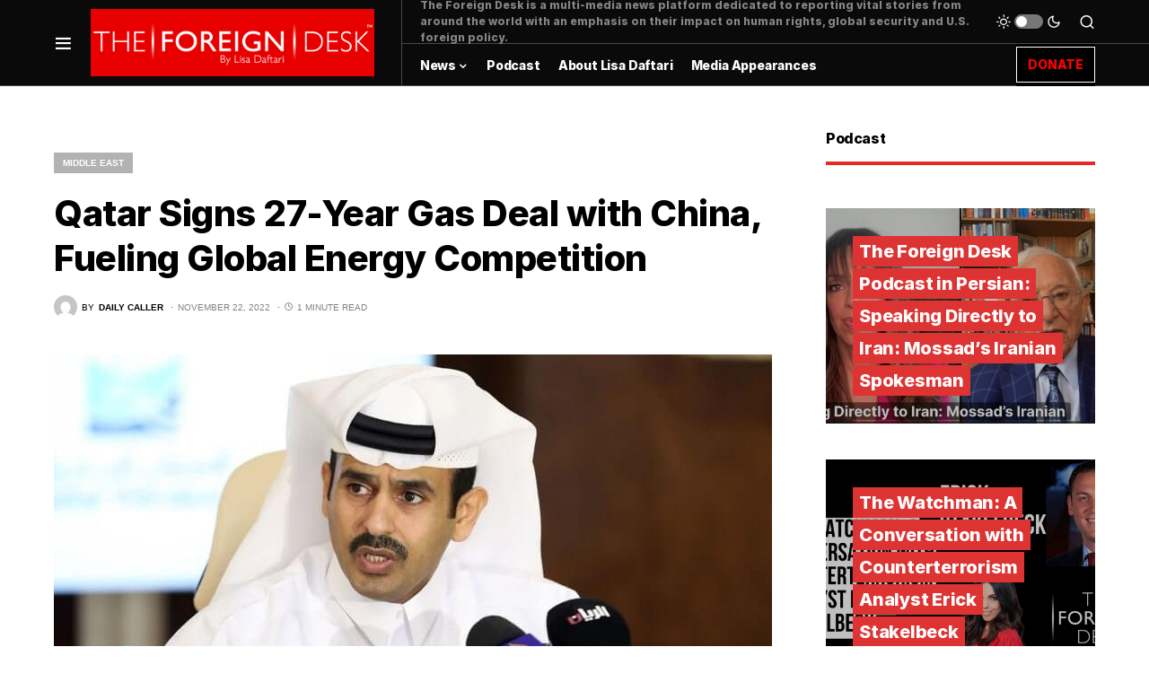

--- FILE ---
content_type: text/html; charset=utf-8
request_url: https://www.google.com/recaptcha/api2/aframe
body_size: 266
content:
<!DOCTYPE HTML><html><head><meta http-equiv="content-type" content="text/html; charset=UTF-8"></head><body><script nonce="a1ByvIXCjo7rZ5-gSyrW6A">/** Anti-fraud and anti-abuse applications only. See google.com/recaptcha */ try{var clients={'sodar':'https://pagead2.googlesyndication.com/pagead/sodar?'};window.addEventListener("message",function(a){try{if(a.source===window.parent){var b=JSON.parse(a.data);var c=clients[b['id']];if(c){var d=document.createElement('img');d.src=c+b['params']+'&rc='+(localStorage.getItem("rc::a")?sessionStorage.getItem("rc::b"):"");window.document.body.appendChild(d);sessionStorage.setItem("rc::e",parseInt(sessionStorage.getItem("rc::e")||0)+1);localStorage.setItem("rc::h",'1769078171795');}}}catch(b){}});window.parent.postMessage("_grecaptcha_ready", "*");}catch(b){}</script></body></html>